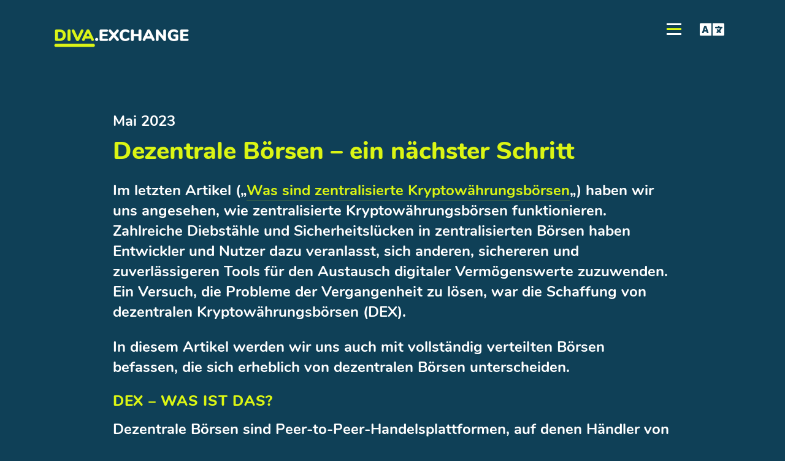

--- FILE ---
content_type: text/html; charset=UTF-8
request_url: https://www.diva.exchange/de/nicht-kategorisiert-de/dezentrale-boersen-ein-naechster-schritt/
body_size: 8553
content:
<!doctype html>
<html dir="ltr" lang="de-DE" class="no-js">
	<head>
		<meta charset="UTF-8">
		<title>Dezentrale Börsen – ein nächster Schritt | DIVA.EXCHANGE : DIVA.EXCHANGE</title>

		<meta http-equiv="X-UA-Compatible" content="IE=edge">
		<meta name="viewport" content="width=device-width, initial-scale=1.0">

        <link rel="preconnect" href="//gc.diva.exchange">
        <link rel="alternate" type="application/rss+xml" title="DIVA.EXCHANGE" href="https://www.diva.exchange/de/feed/">
        <link rel="alternate" type="application/atom+xml" title="DIVA.EXCHANGE" href="https://www.diva.exchange/de/feed/atom/">

		
		<!-- All in One SEO 4.9.2 - aioseo.com -->
	<meta name="robots" content="max-image-preview:large" />
	<meta name="author" content="Kiryl Shcharbinin"/>
	<link rel="canonical" href="https://www.diva.exchange/de/nicht-kategorisiert-de/dezentrale-boersen-ein-naechster-schritt/" />
	<meta name="generator" content="All in One SEO (AIOSEO) 4.9.2" />
		<script type="application/ld+json" class="aioseo-schema">
			{"@context":"https:\/\/schema.org","@graph":[{"@type":"Article","@id":"https:\/\/www.diva.exchange\/de\/nicht-kategorisiert-de\/dezentrale-boersen-ein-naechster-schritt\/#article","name":"Dezentrale B\u00f6rsen \u2013 ein n\u00e4chster Schritt | DIVA.EXCHANGE","headline":"Dezentrale B\u00f6rsen &#8211; ein n\u00e4chster Schritt","author":{"@id":"https:\/\/www.diva.exchange\/de\/author\/kiryl\/#author"},"publisher":{"@id":"https:\/\/www.diva.exchange\/#organization"},"image":{"@type":"ImageObject","url":"https:\/\/www.diva.exchange\/wp-content\/uploads\/2020\/04\/app-icon-1024.png","@id":"https:\/\/www.diva.exchange\/#articleImage","width":1024,"height":1024},"datePublished":"2023-05-11T12:18:47+02:00","dateModified":"2023-05-11T11:24:14+02:00","inLanguage":"de-DE","mainEntityOfPage":{"@id":"https:\/\/www.diva.exchange\/de\/nicht-kategorisiert-de\/dezentrale-boersen-ein-naechster-schritt\/#webpage"},"isPartOf":{"@id":"https:\/\/www.diva.exchange\/de\/nicht-kategorisiert-de\/dezentrale-boersen-ein-naechster-schritt\/#webpage"},"articleSection":"Banking-Technologie, Nicht kategorisiert, Privatsph\u00e4re, Verein DIVA.EXCHANGE, blockchain, diva.exchange, Krypto, Krypto-B\u00f6rsen, Kryptow\u00e4hrungen, Kryptow\u00e4hrungsb\u00f6rsen, Zentralisierte B\u00f6rsen, Deutsch, pll_645d0b5aca5ff"},{"@type":"BreadcrumbList","@id":"https:\/\/www.diva.exchange\/de\/nicht-kategorisiert-de\/dezentrale-boersen-ein-naechster-schritt\/#breadcrumblist","itemListElement":[{"@type":"ListItem","@id":"https:\/\/www.diva.exchange#listItem","position":1,"name":"Home","item":"https:\/\/www.diva.exchange","nextItem":{"@type":"ListItem","@id":"https:\/\/www.diva.exchange\/de\/category\/nicht-kategorisiert-de\/#listItem","name":"Nicht kategorisiert"}},{"@type":"ListItem","@id":"https:\/\/www.diva.exchange\/de\/category\/nicht-kategorisiert-de\/#listItem","position":2,"name":"Nicht kategorisiert","item":"https:\/\/www.diva.exchange\/de\/category\/nicht-kategorisiert-de\/","nextItem":{"@type":"ListItem","@id":"https:\/\/www.diva.exchange\/de\/nicht-kategorisiert-de\/dezentrale-boersen-ein-naechster-schritt\/#listItem","name":"Dezentrale B\u00f6rsen &#8211; ein n\u00e4chster Schritt"},"previousItem":{"@type":"ListItem","@id":"https:\/\/www.diva.exchange#listItem","name":"Home"}},{"@type":"ListItem","@id":"https:\/\/www.diva.exchange\/de\/nicht-kategorisiert-de\/dezentrale-boersen-ein-naechster-schritt\/#listItem","position":3,"name":"Dezentrale B\u00f6rsen &#8211; ein n\u00e4chster Schritt","previousItem":{"@type":"ListItem","@id":"https:\/\/www.diva.exchange\/de\/category\/nicht-kategorisiert-de\/#listItem","name":"Nicht kategorisiert"}}]},{"@type":"Organization","@id":"https:\/\/www.diva.exchange\/#organization","name":"DIVA.EXCHANGE","description":"Free Banking Technology. For Everyone.","url":"https:\/\/www.diva.exchange\/","logo":{"@type":"ImageObject","url":"https:\/\/www.diva.exchange\/wp-content\/uploads\/2020\/04\/app-icon-1024.png","@id":"https:\/\/www.diva.exchange\/de\/nicht-kategorisiert-de\/dezentrale-boersen-ein-naechster-schritt\/#organizationLogo","width":1024,"height":1024},"image":{"@id":"https:\/\/www.diva.exchange\/de\/nicht-kategorisiert-de\/dezentrale-boersen-ein-naechster-schritt\/#organizationLogo"}},{"@type":"Person","@id":"https:\/\/www.diva.exchange\/de\/author\/kiryl\/#author","url":"https:\/\/www.diva.exchange\/de\/author\/kiryl\/","name":"Kiryl Shcharbinin"},{"@type":"WebPage","@id":"https:\/\/www.diva.exchange\/de\/nicht-kategorisiert-de\/dezentrale-boersen-ein-naechster-schritt\/#webpage","url":"https:\/\/www.diva.exchange\/de\/nicht-kategorisiert-de\/dezentrale-boersen-ein-naechster-schritt\/","name":"Dezentrale B\u00f6rsen \u2013 ein n\u00e4chster Schritt | DIVA.EXCHANGE","inLanguage":"de-DE","isPartOf":{"@id":"https:\/\/www.diva.exchange\/#website"},"breadcrumb":{"@id":"https:\/\/www.diva.exchange\/de\/nicht-kategorisiert-de\/dezentrale-boersen-ein-naechster-schritt\/#breadcrumblist"},"author":{"@id":"https:\/\/www.diva.exchange\/de\/author\/kiryl\/#author"},"creator":{"@id":"https:\/\/www.diva.exchange\/de\/author\/kiryl\/#author"},"datePublished":"2023-05-11T12:18:47+02:00","dateModified":"2023-05-11T11:24:14+02:00"},{"@type":"WebSite","@id":"https:\/\/www.diva.exchange\/#website","url":"https:\/\/www.diva.exchange\/","name":"DIVA.EXCHANGE","description":"Free Banking Technology. For Everyone.","inLanguage":"de-DE","publisher":{"@id":"https:\/\/www.diva.exchange\/#organization"}}]}
		</script>
		<!-- All in One SEO -->

<link rel="alternate" href="https://www.diva.exchange/de/nicht-kategorisiert-de/dezentrale-boersen-ein-naechster-schritt/" hreflang="de" />
<link rel="alternate" href="https://www.diva.exchange/en/allgemein/decentralized-cryptocurrency-exchanges-a-next-step/" hreflang="en" />
<link rel="alternate" href="https://www.diva.exchange/ru/nicht-kategorisiert-ru/%d0%b4%d0%b5%d1%86%d0%b5%d0%bd%d1%82%d1%80%d0%b0%d0%bb%d0%b8%d0%b7%d0%be%d0%b2%d0%b0%d0%bd%d0%bd%d1%8b%d0%b5-%d0%ba%d1%80%d0%b8%d0%bf%d1%82%d0%be%d0%b2%d0%b0%d0%bb%d1%8e%d1%82%d0%bd%d1%8b%d0%b5-%d0%b1/" hreflang="ru" />
<link rel="alternate" title="oEmbed (JSON)" type="application/json+oembed" href="https://www.diva.exchange/wp-json/oembed/1.0/embed?url=https%3A%2F%2Fwww.diva.exchange%2Fde%2Fnicht-kategorisiert-de%2Fdezentrale-boersen-ein-naechster-schritt%2F&#038;lang=de" />
<link rel="alternate" title="oEmbed (XML)" type="text/xml+oembed" href="https://www.diva.exchange/wp-json/oembed/1.0/embed?url=https%3A%2F%2Fwww.diva.exchange%2Fde%2Fnicht-kategorisiert-de%2Fdezentrale-boersen-ein-naechster-schritt%2F&#038;format=xml&#038;lang=de" />
<style id='wp-img-auto-sizes-contain-inline-css' type='text/css'>
img:is([sizes=auto i],[sizes^="auto," i]){contain-intrinsic-size:3000px 1500px}
/*# sourceURL=wp-img-auto-sizes-contain-inline-css */
</style>
<style id='classic-theme-styles-inline-css' type='text/css'>
/*! This file is auto-generated */
.wp-block-button__link{color:#fff;background-color:#32373c;border-radius:9999px;box-shadow:none;text-decoration:none;padding:calc(.667em + 2px) calc(1.333em + 2px);font-size:1.125em}.wp-block-file__button{background:#32373c;color:#fff;text-decoration:none}
/*# sourceURL=/wp-includes/css/classic-themes.min.css */
</style>
<link rel='stylesheet' id='html5blank-css' href='https://www.diva.exchange/wp-content/themes/diva-exchange/style.min.css?ver=6.9' media='all' />
<link rel="https://api.w.org/" href="https://www.diva.exchange/wp-json/" /><link rel="alternate" title="JSON" type="application/json" href="https://www.diva.exchange/wp-json/wp/v2/posts/2282" /><link rel="canonical" href="https://www.diva.exchange/de/blockchain-wissen/was-sind-dezentralen-Kryptowährungsbörsen/" />
<meta name="description" content="Ein Versuch, die Probleme der Vergangenheit zu lösen, war die Schaffung von dezentralen Kryptowährungsbörsen (DEX)." /><meta name="title" content="Dezentrale Börsen - ein nächster Schritt" /><link rel="icon" href="https://www.diva.exchange/wp-content/uploads/2020/04/cropped-app-icon-1024-32x32.png" sizes="32x32" />
<link rel="icon" href="https://www.diva.exchange/wp-content/uploads/2020/04/cropped-app-icon-1024-192x192.png" sizes="192x192" />
<link rel="apple-touch-icon" href="https://www.diva.exchange/wp-content/uploads/2020/04/cropped-app-icon-1024-180x180.png" />
<meta name="msapplication-TileImage" content="https://www.diva.exchange/wp-content/uploads/2020/04/cropped-app-icon-1024-270x270.png" />
    <style id='wp-block-heading-inline-css' type='text/css'>
h1:where(.wp-block-heading).has-background,h2:where(.wp-block-heading).has-background,h3:where(.wp-block-heading).has-background,h4:where(.wp-block-heading).has-background,h5:where(.wp-block-heading).has-background,h6:where(.wp-block-heading).has-background{padding:1.25em 2.375em}h1.has-text-align-left[style*=writing-mode]:where([style*=vertical-lr]),h1.has-text-align-right[style*=writing-mode]:where([style*=vertical-rl]),h2.has-text-align-left[style*=writing-mode]:where([style*=vertical-lr]),h2.has-text-align-right[style*=writing-mode]:where([style*=vertical-rl]),h3.has-text-align-left[style*=writing-mode]:where([style*=vertical-lr]),h3.has-text-align-right[style*=writing-mode]:where([style*=vertical-rl]),h4.has-text-align-left[style*=writing-mode]:where([style*=vertical-lr]),h4.has-text-align-right[style*=writing-mode]:where([style*=vertical-rl]),h5.has-text-align-left[style*=writing-mode]:where([style*=vertical-lr]),h5.has-text-align-right[style*=writing-mode]:where([style*=vertical-rl]),h6.has-text-align-left[style*=writing-mode]:where([style*=vertical-lr]),h6.has-text-align-right[style*=writing-mode]:where([style*=vertical-rl]){rotate:180deg}
/*# sourceURL=https://www.diva.exchange/wp-includes/blocks/heading/style.min.css */
</style>
<style id='wp-block-paragraph-inline-css' type='text/css'>
.is-small-text{font-size:.875em}.is-regular-text{font-size:1em}.is-large-text{font-size:2.25em}.is-larger-text{font-size:3em}.has-drop-cap:not(:focus):first-letter{float:left;font-size:8.4em;font-style:normal;font-weight:100;line-height:.68;margin:.05em .1em 0 0;text-transform:uppercase}body.rtl .has-drop-cap:not(:focus):first-letter{float:none;margin-left:.1em}p.has-drop-cap.has-background{overflow:hidden}:root :where(p.has-background){padding:1.25em 2.375em}:where(p.has-text-color:not(.has-link-color)) a{color:inherit}p.has-text-align-left[style*="writing-mode:vertical-lr"],p.has-text-align-right[style*="writing-mode:vertical-rl"]{rotate:180deg}
/*# sourceURL=https://www.diva.exchange/wp-includes/blocks/paragraph/style.min.css */
</style>
<style id='global-styles-inline-css' type='text/css'>
:root{--wp--preset--aspect-ratio--square: 1;--wp--preset--aspect-ratio--4-3: 4/3;--wp--preset--aspect-ratio--3-4: 3/4;--wp--preset--aspect-ratio--3-2: 3/2;--wp--preset--aspect-ratio--2-3: 2/3;--wp--preset--aspect-ratio--16-9: 16/9;--wp--preset--aspect-ratio--9-16: 9/16;--wp--preset--color--black: #000000;--wp--preset--color--cyan-bluish-gray: #abb8c3;--wp--preset--color--white: #ffffff;--wp--preset--color--pale-pink: #f78da7;--wp--preset--color--vivid-red: #cf2e2e;--wp--preset--color--luminous-vivid-orange: #ff6900;--wp--preset--color--luminous-vivid-amber: #fcb900;--wp--preset--color--light-green-cyan: #7bdcb5;--wp--preset--color--vivid-green-cyan: #00d084;--wp--preset--color--pale-cyan-blue: #8ed1fc;--wp--preset--color--vivid-cyan-blue: #0693e3;--wp--preset--color--vivid-purple: #9b51e0;--wp--preset--gradient--vivid-cyan-blue-to-vivid-purple: linear-gradient(135deg,rgb(6,147,227) 0%,rgb(155,81,224) 100%);--wp--preset--gradient--light-green-cyan-to-vivid-green-cyan: linear-gradient(135deg,rgb(122,220,180) 0%,rgb(0,208,130) 100%);--wp--preset--gradient--luminous-vivid-amber-to-luminous-vivid-orange: linear-gradient(135deg,rgb(252,185,0) 0%,rgb(255,105,0) 100%);--wp--preset--gradient--luminous-vivid-orange-to-vivid-red: linear-gradient(135deg,rgb(255,105,0) 0%,rgb(207,46,46) 100%);--wp--preset--gradient--very-light-gray-to-cyan-bluish-gray: linear-gradient(135deg,rgb(238,238,238) 0%,rgb(169,184,195) 100%);--wp--preset--gradient--cool-to-warm-spectrum: linear-gradient(135deg,rgb(74,234,220) 0%,rgb(151,120,209) 20%,rgb(207,42,186) 40%,rgb(238,44,130) 60%,rgb(251,105,98) 80%,rgb(254,248,76) 100%);--wp--preset--gradient--blush-light-purple: linear-gradient(135deg,rgb(255,206,236) 0%,rgb(152,150,240) 100%);--wp--preset--gradient--blush-bordeaux: linear-gradient(135deg,rgb(254,205,165) 0%,rgb(254,45,45) 50%,rgb(107,0,62) 100%);--wp--preset--gradient--luminous-dusk: linear-gradient(135deg,rgb(255,203,112) 0%,rgb(199,81,192) 50%,rgb(65,88,208) 100%);--wp--preset--gradient--pale-ocean: linear-gradient(135deg,rgb(255,245,203) 0%,rgb(182,227,212) 50%,rgb(51,167,181) 100%);--wp--preset--gradient--electric-grass: linear-gradient(135deg,rgb(202,248,128) 0%,rgb(113,206,126) 100%);--wp--preset--gradient--midnight: linear-gradient(135deg,rgb(2,3,129) 0%,rgb(40,116,252) 100%);--wp--preset--font-size--small: 13px;--wp--preset--font-size--medium: 20px;--wp--preset--font-size--large: 36px;--wp--preset--font-size--x-large: 42px;--wp--preset--spacing--20: 0.44rem;--wp--preset--spacing--30: 0.67rem;--wp--preset--spacing--40: 1rem;--wp--preset--spacing--50: 1.5rem;--wp--preset--spacing--60: 2.25rem;--wp--preset--spacing--70: 3.38rem;--wp--preset--spacing--80: 5.06rem;--wp--preset--shadow--natural: 6px 6px 9px rgba(0, 0, 0, 0.2);--wp--preset--shadow--deep: 12px 12px 50px rgba(0, 0, 0, 0.4);--wp--preset--shadow--sharp: 6px 6px 0px rgba(0, 0, 0, 0.2);--wp--preset--shadow--outlined: 6px 6px 0px -3px rgb(255, 255, 255), 6px 6px rgb(0, 0, 0);--wp--preset--shadow--crisp: 6px 6px 0px rgb(0, 0, 0);}:where(.is-layout-flex){gap: 0.5em;}:where(.is-layout-grid){gap: 0.5em;}body .is-layout-flex{display: flex;}.is-layout-flex{flex-wrap: wrap;align-items: center;}.is-layout-flex > :is(*, div){margin: 0;}body .is-layout-grid{display: grid;}.is-layout-grid > :is(*, div){margin: 0;}:where(.wp-block-columns.is-layout-flex){gap: 2em;}:where(.wp-block-columns.is-layout-grid){gap: 2em;}:where(.wp-block-post-template.is-layout-flex){gap: 1.25em;}:where(.wp-block-post-template.is-layout-grid){gap: 1.25em;}.has-black-color{color: var(--wp--preset--color--black) !important;}.has-cyan-bluish-gray-color{color: var(--wp--preset--color--cyan-bluish-gray) !important;}.has-white-color{color: var(--wp--preset--color--white) !important;}.has-pale-pink-color{color: var(--wp--preset--color--pale-pink) !important;}.has-vivid-red-color{color: var(--wp--preset--color--vivid-red) !important;}.has-luminous-vivid-orange-color{color: var(--wp--preset--color--luminous-vivid-orange) !important;}.has-luminous-vivid-amber-color{color: var(--wp--preset--color--luminous-vivid-amber) !important;}.has-light-green-cyan-color{color: var(--wp--preset--color--light-green-cyan) !important;}.has-vivid-green-cyan-color{color: var(--wp--preset--color--vivid-green-cyan) !important;}.has-pale-cyan-blue-color{color: var(--wp--preset--color--pale-cyan-blue) !important;}.has-vivid-cyan-blue-color{color: var(--wp--preset--color--vivid-cyan-blue) !important;}.has-vivid-purple-color{color: var(--wp--preset--color--vivid-purple) !important;}.has-black-background-color{background-color: var(--wp--preset--color--black) !important;}.has-cyan-bluish-gray-background-color{background-color: var(--wp--preset--color--cyan-bluish-gray) !important;}.has-white-background-color{background-color: var(--wp--preset--color--white) !important;}.has-pale-pink-background-color{background-color: var(--wp--preset--color--pale-pink) !important;}.has-vivid-red-background-color{background-color: var(--wp--preset--color--vivid-red) !important;}.has-luminous-vivid-orange-background-color{background-color: var(--wp--preset--color--luminous-vivid-orange) !important;}.has-luminous-vivid-amber-background-color{background-color: var(--wp--preset--color--luminous-vivid-amber) !important;}.has-light-green-cyan-background-color{background-color: var(--wp--preset--color--light-green-cyan) !important;}.has-vivid-green-cyan-background-color{background-color: var(--wp--preset--color--vivid-green-cyan) !important;}.has-pale-cyan-blue-background-color{background-color: var(--wp--preset--color--pale-cyan-blue) !important;}.has-vivid-cyan-blue-background-color{background-color: var(--wp--preset--color--vivid-cyan-blue) !important;}.has-vivid-purple-background-color{background-color: var(--wp--preset--color--vivid-purple) !important;}.has-black-border-color{border-color: var(--wp--preset--color--black) !important;}.has-cyan-bluish-gray-border-color{border-color: var(--wp--preset--color--cyan-bluish-gray) !important;}.has-white-border-color{border-color: var(--wp--preset--color--white) !important;}.has-pale-pink-border-color{border-color: var(--wp--preset--color--pale-pink) !important;}.has-vivid-red-border-color{border-color: var(--wp--preset--color--vivid-red) !important;}.has-luminous-vivid-orange-border-color{border-color: var(--wp--preset--color--luminous-vivid-orange) !important;}.has-luminous-vivid-amber-border-color{border-color: var(--wp--preset--color--luminous-vivid-amber) !important;}.has-light-green-cyan-border-color{border-color: var(--wp--preset--color--light-green-cyan) !important;}.has-vivid-green-cyan-border-color{border-color: var(--wp--preset--color--vivid-green-cyan) !important;}.has-pale-cyan-blue-border-color{border-color: var(--wp--preset--color--pale-cyan-blue) !important;}.has-vivid-cyan-blue-border-color{border-color: var(--wp--preset--color--vivid-cyan-blue) !important;}.has-vivid-purple-border-color{border-color: var(--wp--preset--color--vivid-purple) !important;}.has-vivid-cyan-blue-to-vivid-purple-gradient-background{background: var(--wp--preset--gradient--vivid-cyan-blue-to-vivid-purple) !important;}.has-light-green-cyan-to-vivid-green-cyan-gradient-background{background: var(--wp--preset--gradient--light-green-cyan-to-vivid-green-cyan) !important;}.has-luminous-vivid-amber-to-luminous-vivid-orange-gradient-background{background: var(--wp--preset--gradient--luminous-vivid-amber-to-luminous-vivid-orange) !important;}.has-luminous-vivid-orange-to-vivid-red-gradient-background{background: var(--wp--preset--gradient--luminous-vivid-orange-to-vivid-red) !important;}.has-very-light-gray-to-cyan-bluish-gray-gradient-background{background: var(--wp--preset--gradient--very-light-gray-to-cyan-bluish-gray) !important;}.has-cool-to-warm-spectrum-gradient-background{background: var(--wp--preset--gradient--cool-to-warm-spectrum) !important;}.has-blush-light-purple-gradient-background{background: var(--wp--preset--gradient--blush-light-purple) !important;}.has-blush-bordeaux-gradient-background{background: var(--wp--preset--gradient--blush-bordeaux) !important;}.has-luminous-dusk-gradient-background{background: var(--wp--preset--gradient--luminous-dusk) !important;}.has-pale-ocean-gradient-background{background: var(--wp--preset--gradient--pale-ocean) !important;}.has-electric-grass-gradient-background{background: var(--wp--preset--gradient--electric-grass) !important;}.has-midnight-gradient-background{background: var(--wp--preset--gradient--midnight) !important;}.has-small-font-size{font-size: var(--wp--preset--font-size--small) !important;}.has-medium-font-size{font-size: var(--wp--preset--font-size--medium) !important;}.has-large-font-size{font-size: var(--wp--preset--font-size--large) !important;}.has-x-large-font-size{font-size: var(--wp--preset--font-size--x-large) !important;}
/*# sourceURL=global-styles-inline-css */
</style>
</head>
	<body class="wp-singular post-template-default single single-post postid-2282 single-format-standard wp-theme-diva-exchange dezentrale-boersen-ein-naechster-schritt">
        <a name="body_top"></a>
		<!-- wrapper -->
		<div class="wrapper">

			<!-- header -->
			<header class="header clear" role="banner">

                <!-- logo -->
                <div class="logo">
                    <a href="https://www.diva.exchange/de">
                        <img src="https://www.diva.exchange/wp-content/themes/diva-exchange/img/diva-exchange-text-logo.png" alt="DIVA.EXCHANGE" class="logo-img">
                </a>
                </div>
                <!-- /logo -->

                <!-- nav -->
                <nav class="nav" role="navigation">
                    <div class="menu-anchor main">
                        <input class="menu-btn" type="checkbox" id="menu-btn">
                        <label class="menu-icon" for="menu-btn">
                          <span class="navicon"></span>
                        </label>
                        <ul class="diva-menu"><li id="menu-item-51" class="menu-item menu-item-type-post_type menu-item-object-page menu-item-home menu-item-51"><a href="https://www.diva.exchange/de/">Home</a></li>
<li id="menu-item-218" class="menu-item menu-item-type-post_type menu-item-object-page current_page_parent menu-item-218"><a href="https://www.diva.exchange/de/fakten-wissen-blog/">Blog</a></li>
<li id="menu-item-290" class="menu-item menu-item-type-post_type menu-item-object-page menu-item-290"><a href="https://www.diva.exchange/de/mitmachen/">Mitmachen</a></li>
<li id="menu-item-291" class="menu-item menu-item-type-post_type menu-item-object-page menu-item-291"><a href="https://www.diva.exchange/de/forschung/">Forschung</a></li>
<li id="menu-item-292" class="menu-item menu-item-type-post_type menu-item-object-page menu-item-292"><a href="https://www.diva.exchange/de/team-und-kontakt/">Team</a></li>
</ul>                    </div>

                    <div class="menu-anchor language">
                        <input class="menu-btn" type="checkbox" id="language-menu-btn">
                        <label class="menu-icon" for="language-menu-btn">
                          <i class="icon-language" aria-label="Switch Language" title="Switch Language"></i>
                        </label>
                        <ul class="diva-menu">
                            	<li class="lang-item lang-item-6 lang-item-de current-lang lang-item-first"><a lang="de-DE" hreflang="de-DE" href="https://www.diva.exchange/de/nicht-kategorisiert-de/dezentrale-boersen-ein-naechster-schritt/" aria-current="true">Deutsch</a></li>
	<li class="lang-item lang-item-3 lang-item-en"><a lang="en-US" hreflang="en-US" href="https://www.diva.exchange/en/allgemein/decentralized-cryptocurrency-exchanges-a-next-step/">English</a></li>
	<li class="lang-item lang-item-70 lang-item-es no-translation"><a lang="es-ES" hreflang="es-ES" href="https://www.diva.exchange/es/">Español</a></li>
	<li class="lang-item lang-item-83 lang-item-ru"><a lang="ru-RU" hreflang="ru-RU" href="https://www.diva.exchange/ru/nicht-kategorisiert-ru/%d0%b4%d0%b5%d1%86%d0%b5%d0%bd%d1%82%d1%80%d0%b0%d0%bb%d0%b8%d0%b7%d0%be%d0%b2%d0%b0%d0%bd%d0%bd%d1%8b%d0%b5-%d0%ba%d1%80%d0%b8%d0%bf%d1%82%d0%be%d0%b2%d0%b0%d0%bb%d1%8e%d1%82%d0%bd%d1%8b%d0%b5-%d0%b1/">Русский</a></li>
                        </ul>
                    </div>
                </nav>
                <!-- /nav -->
            </header>
			<!-- /header -->

	<main role="main">
        <!-- section -->
        <section>

        
            <!-- article -->
            <article id="post-2282" class="post-2282 post type-post status-publish format-standard hentry category-banking-technologie category-nicht-kategorisiert-de category-privatsphaere category-verein-diva-exchange tag-blockchain tag-diva-exchange tag-krypto tag-krypto-boersen tag-kryptowaehrungen tag-kryptowaehrungsboersen tag-zentralisierte-boersen">

                <div class="diva-content-wrapper">

                    <time datetime="2023-05-11T12:18:47+02:00" itemprop="datePublished">
                        Mai 2023                    </time>
                    <h2>
                        Dezentrale Börsen &#8211; ein nächster Schritt                    </h2>

                    <div class="diva-blog-content-wrapper">
                        
<p>Im letzten Artikel (&#8222;<a href="https://www.diva.exchange/de/blockchain-wissen/was-sind-zentralisierte-boersen-fuer-digitale-vermoegenswerte/" target="_blank" rel="noreferrer noopener">Was sind zentralisierte Kryptowährungsbörsen</a>&#8222;) haben wir uns angesehen, wie zentralisierte Kryptowährungsbörsen funktionieren. Zahlreiche Diebstähle und Sicherheitslücken in zentralisierten Börsen haben Entwickler und Nutzer dazu veranlasst, sich anderen, sichereren und zuverlässigeren Tools für den Austausch digitaler Vermögenswerte zuzuwenden. Ein Versuch, die Probleme der Vergangenheit zu lösen, war die Schaffung von dezentralen Kryptowährungsbörsen (DEX).</p>



<p>In diesem Artikel werden wir uns auch mit vollständig verteilten Börsen befassen, die sich erheblich von dezentralen Börsen unterscheiden.</p>



<h3 class="wp-block-heading">DEX &#8211; was ist das?</h3>



<p>Dezentrale Börsen sind Peer-to-Peer-Handelsplattformen, auf denen Händler von Kryptowährungen und digitalen Vermögenswerten direkt Transaktionen durchführen, ohne die Kontrolle über ihre Gelder an einen Vermittler oder Verwahrer zu übertragen.</p>



<p>Die meisten modernen Datensysteme im Finanzwesen sind zentralisiert, was bedeutet, dass sie in der Regel von einer &#8222;vertrauenswürdigen&#8220; dritten Partei abhängen, die entscheidet, ob eine Transaktion legal ist. Im Gegensatz dazu sind dezentrale Systeme so konzipiert, dass sie mit mehreren Zentren funktionieren. Das bedeutet, dass alle Informationen, die im Register gespeichert und aufgezeichnet werden (oft technisch in Form einer Blockchain-Datenstruktur implementiert), zwischen einigen unabhängigen Parteien vereinbart werden.</p>



<p>In einer DEX-Umgebung wird für jede Transaktion im Netzwerk (ein Handel mit digitalen Vermögenswerten zwischen zwei oder mehr Netzwerkmitgliedern) eine Transaktionsgebühr zusammen mit der Handelskommission erhoben. Es gibt drei Haupttypen von dezentralen Börsen:</p>



<p>&nbsp;&nbsp;&nbsp; &#8211; automatische Market Maker,</p>



<p>&nbsp;&nbsp;&nbsp; &#8211; DEX-Auftragsbücher;</p>



<p>&nbsp;&nbsp;&nbsp; &#8211; DEX-Aggregatoren.</p>



<p>Sie alle ermöglichen es den Nutzern, über «Smart Contracts» direkt miteinander zu handeln. Die ersten dezentralen Börsen verwendeten dieselbe Art von Orderbuch wie zentrale Börsen.</p>



<h3 class="wp-block-heading">Unterschiede zwischen CEX und DEX</h3>



<p>DEX haben eine grundlegend andere Architektur als zentralisierte Börsen wie Coinbase und Binance. Zentralisierte Börsen verlangen von ihren Nutzern die Eingabe von Währungen in &#8222;Hot Purses&#8220;, d.h. in zentralisierte Depots. Eine zentralisierte Börse unterstützt private kryptografische Schlüssel, die diese Geldbörsen entsperren.</p>



<p>Im Gegensatz dazu hat DEX nichts mit der Lagerung zu tun: Die Kryptowährung verbleibt in der persönlichen Brieftasche jedes Nutzers. DEX führt Transaktionen über Computerprogramme durch, die automatisch ausgeführt werden, wenn bestimmte Bedingungen erfüllt sind. Da der operative Fußabdruck vieler DEX auf Software beschränkt ist, die in einer öffentlich zugänglichen Kette von Blöcken gespeichert ist, haben sie oft keine rechtliche Identität.</p>



<p>DEX hat drei wesentliche Vorteile gegenüber CEX:</p>



<p>1. Dezentrale DEX-Struktur: Kryptowährungen werden in den Wallets der Nutzer verteilt und nicht in Hot Wallets gespeichert, so dass DEX widerstandsfähiger gegen Diebstahl im grossen Stil ist als zentralisierte Börsen.</p>



<p>2. Die Nutzer können zu anderen Börsen wechseln, wenn ihnen die Richtlinien und Praktiken nicht gefallen.</p>



<p>3.&nbsp; Datenschutz und Vertraulichkeit: Da sie in einem globalen Peer-to-Peer-Netz ohne offizielle Registrierung in einem Land operieren, können sie sich der Regulierung entziehen und haben geringere Compliance-Kosten.</p>



<h3 class="wp-block-heading">Was sind die möglichen Nachteile von DEX?</h3>



<p>Hat die DEX auch Nachteile? Natürlich hat es, wie jede Softwareumgebung, seine Besonderheiten und leider auch Schwächen.</p>



<p>Zu den häufigsten Vorwürfen gegen DEX gehören:</p>



<p>&nbsp;&nbsp;&nbsp; &#8211; Die komplizierte Benutzeroberfläche und Navigation;</p>



<p>&nbsp;&nbsp;&nbsp; &#8211; Die potenzielle Anfälligkeit von Computerprogrammen und «Smart Contracts». Auch wenn «Smart Contracts» unter normalen Umständen wie vorgesehen funktionieren, können die Entwickler nicht alle seltenen Ereignisse, menschlichen Faktoren und Hacks vorhersehen.</p>



<h3 class="wp-block-heading">Was kommt als Nächstes?</h3>



<p>Heute steht DEX an der Spitze der Welt der digitalen Vermögenswerte und sammelt Innovationen und hochmoderne technologische Tools. Dezentrale Börsen wurden als Antwort auf die Beschränkungen zentraler Börsen geschaffen und einem breiteren Publikum von Krypto-Enthusiasten zugänglich gemacht und erfreuen sich trotz ihrer Beschränkungen wachsender Beliebtheit.</p>



<p>Aber natürlich ist der Fortschritt beim Austausch digitaler Vermögenswerte nicht stehen geblieben. Die vollständige Kontrolle über digitale Vermögenswerte — das heisst vollständig verteilte Börsen &#8211; gewinnt jetzt an Dynamik.</p>



<p>Technologisch vollständig verteilte Börsen werden auf der Grundlage von Blockchain-Netzwerken implementiert, welche die Privatsphäre konsequent schützen (dies ist die DIVA-Technologie &#8211; die so genannte &#8222;Blockchain-basierte, verteilte Geschäftslogik&#8220;) und in denen die Nutzer ihre Werte selbst sicher aufbewahren.</p>



<p>In den folgenden Artikeln werden wir erklären, wie das diva.exchange-Projekt sein eigenes Netzwerk auf der Grundlage der besten Praktiken der sicheren Blockchain und der vollständig verteilten Technologie aufbaut.</p>



<h3 class="wp-block-heading">DAS IST DIVA.EXCHANGE</h3>



<p>Der gemeinnützige Verein diva.exchange, unterstützt mit einem barrierefreien und kollaborativen Ansatz die Entwicklung freier Banking-Technologie für alle interessierten Menschen. Die quelloffene Technologie sichert die Privatsphäre aller Teilnehmer im Finanzwesen der Zukunft. Das Blockchain-basierte Gesamtsystem ist vollkommen verteilt. Jeder kann bei diva.exchange mitmachen.</p>



<p>Die Zusammenarbeit mit der Forschungsinstitutionen spielt bei diva.exchange eine wichtige Rolle. Forschung findet in Kooperation mit akademischen Einrichtungen statt und die Resultate werden jeweils auf Fachkonferenzen öffentlich vorgestellt.</p>



<h3 class="wp-block-heading">ERFAHRE MEHR ÜBER UNSERE ARBEIT</h3>



<p>Alle technischen Informationen unter:&nbsp;<a href="https://github.com/diva-exchange/" target="_blank" rel="noreferrer noopener">https://github.com/diva-exchange/</a></p>



<p>I2P-Leitfaden für Einsteiger und Installationsanleitung:&nbsp;<a rel="noreferrer noopener" href="https://www.diva.exchange/en/privacy/introduction-to-i2p-your-own-internet-secure-private-and-free/" target="_blank">https://www.diva.exchange/en/privacy/introduction-to-i2p-your-own-internet-secure-private-and-free/</a></p>



<p>Alle Videos:&nbsp;<a href="https://odysee.com/@diva.exchange:d/" target="_blank" rel="noreferrer noopener">https://odysee.com/@diva.exchange:d/</a></p>



<p>Einführung in I2P:&nbsp;<a href="https://en.wikipedia.org/wiki/I2P" target="_blank" rel="noreferrer noopener">https://en.wikipedia.org/wiki/I2P</a></p>



<p>Testnetz von diva.exchange:&nbsp;<a href="https://testnet.diva.exchange/" target="_blank" rel="noreferrer noopener">https://testnet.diva.exchange</a></p>



<h3 class="wp-block-heading">KONTAKT</h3>



<p>Twitter:&nbsp;<a href="https://twitter.com/@DigitalValueX" target="_blank" rel="noreferrer noopener">https://twitter.com/@DigitalValueX</a></p>



<p>Mastodon:&nbsp;<a href="https://social.diva.exchange/@social" target="_blank" rel="noreferrer noopener">https://social.diva.exchange/@social</a></p>



<p>Falls noch Fragen auftauchen so ist Telegram besonders geeignet:&nbsp;<a href="https://t.me/diva_exchange_chat_de" target="_blank" rel="noreferrer noopener">https://t.me/diva_exchange_chat_de</a>&nbsp;(auf Englisch, Deutsch oder Russisch)</p>
                    </div>

                </div>
            </article>
            <!-- /article -->
        
        
            <nav class="post" role="navigation">
                <ul>
                                                            <li class="prev" >
                        <a href="https://www.diva.exchange/de/blockchain-wissen/was-sind-zentralisierte-boersen-fuer-digitale-vermoegenswerte/" rel="prev"
                           aria-label="Was sind zentralisierte Börsen für digitale Vermögenswerte?" title="Was sind zentralisierte Börsen für digitale Vermögenswerte?">
                            <i class="icon-arrow-alt-circle-left"></i>
                        </a>
                    </li>
                                                            <li class="next">
                        <a href="https://www.diva.exchange/de/privatsphaere/zeit-fuer-vollstaendig-verteilte-vermoegenswerte/" rel="next"
                           aria-label="Zeit für vollständig verteilte Vermögenswerte" title="Zeit für vollständig verteilte Vermögenswerte">
                            <i class="icon-arrow-alt-circle-right"></i>
                        </a>
                    </li>
                                    </ul>
            </nav>

        </section>
        <!-- /section -->
	</main>

	        <!-- footer -->
			<footer class="footer clear" role="contentinfo">
                <div class="footer-wrapper">
                    <a class="top" href="#body_top" arial-label="Top of Page" title="Top of Page" role="navigation">
                        <i class="icon-arrow-alt-circle-up"></i>
                    </a>
                    <div class="social clear">
                        <a rel="noopener nofollow" href="https://social.diva.exchange/@social" target="_blank" title="Social Media">
                            <i class="icon-hashtag" aria-hidden="true"></i>
                            Social Media</a>
                        <a rel="noopener nofollow" href="https://t.me/diva_exchange_chat_de" target="_blank" title="Chat">
                            <i class="icon-telegram-plane" aria-hidden="true"></i>
                            Chat</a>
                        <a rel="noopener nofollow" href="https://github.com/diva-exchange" target="_blank" title="Source Code">
                            <i class="icon-git-square" aria-hidden="true"></i>
                            Source Code</a>
                    </div>

                    <div class="legal clear">
                        <!-- copyright -->
                        <div class="copyright">
                            <i class="icon-creative-commons" title="Creative Commons, BY, SA"></i>
                            <i class="icon-creative-commons-by" title="Creative Commons, BY, SA"></i>
                            <i class="icon-creative-commons-sa" title="Creative Commons, BY, SA"></i>
                            2026 DIVA.EXCHANGE                        </div>
                        <!-- /copyright -->

                        <!-- nav -->
                        <nav class="nav" role="navigation">
                            <ul class="diva-menu"><li id="menu-item-226" class="menu-item menu-item-type-post_type menu-item-object-page menu-item-226"><a href="https://www.diva.exchange/de/impressum/">Impressum</a></li>
<li id="menu-item-224" class="menu-item menu-item-type-post_type menu-item-object-page menu-item-privacy-policy menu-item-224"><a rel="privacy-policy" href="https://www.diva.exchange/de/datenschutzerklaerung/">Datenschutzerklärung</a></li>
<li id="menu-item-225" class="menu-item menu-item-type-post_type menu-item-object-page menu-item-225"><a href="https://www.diva.exchange/de/vereinsstatuten/">Vereinsstatuten</a></li>
</ul>                        </nav>
                        <!-- /nav -->
                    </div>
                </div>
			</footer>
			<!-- /footer -->

			<!-- social-media-ownership -->
            <div>
                <a rel="me noopener nofollow" href="https://fosstodon.org/@konrad" aria-hidden="true" role="none"></a>
                <a rel="me noopener nofollow" href="https://social.diva.exchange/@social" aria-hidden="true" role="none"></a>
                <a rel="me noopener nofollow" href="https://social.diva.exchange/@konrad" aria-hidden="true" role="none"></a>
                <a rel="me noopener nofollow" href="https://social.diva.exchange/@carolyn" aria-hidden="true" role="none"></a>
            </div>
			<!-- /social-media-ownership -->
		</div>
		<!-- /wrapper -->

		<script type="speculationrules">
{"prefetch":[{"source":"document","where":{"and":[{"href_matches":"/*"},{"not":{"href_matches":["/wp-*.php","/wp-admin/*","/wp-content/uploads/*","/wp-content/*","/wp-content/plugins/*","/wp-content/themes/diva-exchange/*","/*\\?(.+)"]}},{"not":{"selector_matches":"a[rel~=\"nofollow\"]"}},{"not":{"selector_matches":".no-prefetch, .no-prefetch a"}}]},"eagerness":"conservative"}]}
</script>
<script type="text/javascript" src="https://www.diva.exchange/wp-content/themes/diva-exchange/js/jquery-3.5.1.min.js?ver=3.5.1" id="jquery-js"></script>
<script type="text/javascript" src="https://www.diva.exchange/wp-content/themes/diva-exchange/js/scripts.js?ver=1.0.0" id="custom-js-js"></script>
<script type="module"  src="https://www.diva.exchange/wp-content/plugins/all-in-one-seo-pack/dist/Lite/assets/table-of-contents.95d0dfce.js?ver=4.9.2" id="aioseo/js/src/vue/standalone/blocks/table-of-contents/frontend.js-js"></script>

        <script data-goatcounter="https://stats.diva.exchange/count" async src="//stats.diva.exchange/count.js"></script>
    </body>
</html>


--- FILE ---
content_type: text/css
request_url: https://www.diva.exchange/wp-content/themes/diva-exchange/style.min.css?ver=6.9
body_size: 3752
content:
@font-face{font-display:block;font-family:nunito;font-style:normal;font-weight:400;src:url("fonts/nunito/nunito-v12-latin-regular.eot");src:local("Nunito Regular"),local("Nunito-Regular"),url("fonts/nunito/nunito-v12-latin-regular.eot?#iefix") format("embedded-opentype"),url("fonts/nunito/nunito-v12-latin-regular.woff2") format("woff2"),url("fonts/nunito/nunito-v12-latin-regular.woff") format("woff"),url("fonts/nunito/nunito-v12-latin-regular.ttf") format("truetype"),url("fonts/nunito/nunito-v12-latin-regular.svg#Nunito") format("svg")}@font-face{font-display:block;font-family:nunito;font-style:normal;font-weight:600;src:url("fonts/nunito/nunito-v12-latin-600.eot");src:local("Nunito SemiBold"),local("Nunito-SemiBold"),url("fonts/nunito/nunito-v12-latin-600.eot?#iefix") format("embedded-opentype"),url("fonts/nunito/nunito-v12-latin-600.woff2") format("woff2"),url("fonts/nunito/nunito-v12-latin-600.woff") format("woff"),url("fonts/nunito/nunito-v12-latin-600.ttf") format("truetype"),url("fonts/nunito/nunito-v12-latin-600.svg#Nunito") format("svg")}@font-face{font-display:block;font-family:nunito;font-style:normal;font-weight:700;src:url("fonts/nunito/nunito-v12-latin-700.eot");src:local("Nunito Bold"),local("Nunito-Bold"),url("fonts/nunito/nunito-v12-latin-700.eot?#iefix") format("embedded-opentype"),url("fonts/nunito/nunito-v12-latin-700.woff2") format("woff2"),url("fonts/nunito/nunito-v12-latin-700.woff") format("woff"),url("fonts/nunito/nunito-v12-latin-700.ttf") format("truetype"),url("fonts/nunito/nunito-v12-latin-700.svg#Nunito") format("svg")}@font-face{font-display:block;font-family:nunito;font-style:normal;font-weight:800;src:url("fonts/nunito/nunito-v12-latin-800.eot");src:local("Nunito ExtraBold"),local("Nunito-ExtraBold"),url("fonts/nunito/nunito-v12-latin-800.eot?#iefix") format("embedded-opentype"),url("fonts/nunito/nunito-v12-latin-800.woff2") format("woff2"),url("fonts/nunito/nunito-v12-latin-800.woff") format("woff"),url("fonts/nunito/nunito-v12-latin-800.ttf") format("truetype"),url("fonts/nunito/nunito-v12-latin-800.svg#Nunito") format("svg")}@font-face{font-display:block;font-family:nunito;font-style:normal;font-weight:900;src:url("fonts/nunito/nunito-v12-latin-900.eot");src:local("Nunito Black"),local("Nunito-Black"),url("fonts/nunito/nunito-v12-latin-900.eot?#iefix") format("embedded-opentype"),url("fonts/nunito/nunito-v12-latin-900.woff2") format("woff2"),url("fonts/nunito/nunito-v12-latin-900.woff") format("woff"),url("fonts/nunito/nunito-v12-latin-900.ttf") format("truetype"),url("fonts/nunito/nunito-v12-latin-900.svg#Nunito") format("svg")}@font-face{font-family:'divaicon';src:url('fonts/divaicon/divaicon.ttf?biteak') format('truetype'),url('fonts/divaicon/divaicon.woff?biteak') format('woff'),url('fonts/divaicon/divaicon.svg?biteak#divaicon') format('svg');font-weight:normal;font-style:normal;font-display:block}i{font-family:'divaicon' !important;speak:none;font-style:normal;font-weight:normal;font-variant:normal;text-transform:none;line-height:1;-webkit-font-smoothing:antialiased;-moz-osx-font-smoothing:grayscale}.icon-telegram-plane:before{content:"\e908"}.icon-linkedin-in:before{content:"\e90d"}.icon-git-square:before{content:"\e903"}.icon-creative-commons:before{content:"\e900"}.icon-creative-commons-sa:before{content:"\e901"}.icon-creative-commons-by:before{content:"\e902"}.icon-hashtag:before{content:"\e909"}.icon-envelope:before{content:"\e90c"}.icon-arrow-alt-circle-up:before{content:"\e905"}.icon-arrow-alt-circle-right:before{content:"\e906"}.icon-arrow-alt-circle-left:before{content:"\e907"}.icon-angle-down:before{content:"\e90a"}.icon-language:before{content:"\e904"}.icon-plus:before{content:"\e90b"}.icon-add:before{content:"\e90b"}/*! normalize.css v8.0.1 | MIT License | github.com/necolas/normalize.css */html{line-height:1.15;-webkit-text-size-adjust:100%}body{margin:0}main{display:block}h1{font-size:2em;margin:.67em 0}hr{box-sizing:content-box;height:0;overflow:visible}pre{font-family:monospace,monospace;font-size:1em}a{background-color:transparent}abbr[title]{border-bottom:0;text-decoration:underline;text-decoration:underline dotted}b,strong{font-weight:bolder}code,kbd,samp{font-family:monospace,monospace;font-size:1em}small{font-size:80%}sub,sup{font-size:75%;line-height:0;position:relative;vertical-align:baseline}sub{bottom:-0.25em}sup{top:-0.5em}img{border-style:none;height:auto}button,input,optgroup,select,textarea{font-family:inherit;font-size:100%;line-height:1.15;margin:0}button,input{overflow:visible}button,select{text-transform:none}button,[type="button"],[type="reset"],[type="submit"]{-webkit-appearance:button}button::-moz-focus-inner,[type="button"]::-moz-focus-inner,[type="reset"]::-moz-focus-inner,[type="submit"]::-moz-focus-inner{border-style:none;padding:0}button:-moz-focusring,[type="button"]:-moz-focusring,[type="reset"]:-moz-focusring,[type="submit"]:-moz-focusring{outline:1px dotted ButtonText}fieldset{padding:.35em .75em .625em}legend{box-sizing:border-box;color:inherit;display:table;max-width:100%;padding:0;white-space:normal}progress{vertical-align:baseline}textarea{overflow:auto}[type="checkbox"],[type="radio"]{box-sizing:border-box;padding:0}[type="number"]::-webkit-inner-spin-button,[type="number"]::-webkit-outer-spin-button{height:auto}[type="search"]{-webkit-appearance:textfield;outline-offset:-2px}[type="search"]::-webkit-search-decoration{-webkit-appearance:none}::-webkit-file-upload-button{-webkit-appearance:button;font:inherit}details{display:block}summary{display:list-item}template{display:none}[hidden]{display:none}/*! END normalize.css v8.0.1 | MIT License | github.com/necolas/normalize.css */*,*:after,*:before{-moz-box-sizing:border-box;box-sizing:border-box;-webkit-font-smoothing:antialiased;font-smoothing:antialiased;text-rendering:optimizeLegibility}html{font-size:100%;pointer-events:auto}body{background-color:#0f4057;color:#fff;font-family:nunito,sans-serif;font-weight:700;font-style:normal;font-size:1.5rem;letter-spacing:0;line-height:2.1rem;text-transform:none}.clear:before,.clear:after{content:' ';display:table}.clear:after{clear:both}.clear{*zoom:1}img{max-width:100%;vertical-align:bottom}a{color:#dbf514;-webkit-transition:color .15s ease-out;-moz-transition:color .15s ease-out;-ms-transition:color .15s ease-out;-o-transition:color .15s ease-out;transition:color .15s ease-out;border-bottom-width:1px;border-bottom-style:solid;border-bottom-color:rgba(219,245,20,.15);-webkit-transition:border-color .15s ease-out,color .15s ease-out;-moz-transition:border-color .15s ease-out,color .15s ease-out;-ms-transition:border-color .15s ease-out,color .15s ease-out;-o-transition:border-color .15s ease-out,color .15s ease-out;transition:border-color .15s ease-out,color .15s ease-out;text-decoration:none}a:hover{color:rgba(219,245,20,.6);border-color:rgba(219,245,20,.15)}a:hover,a:active{outline:0}a.no-border{border:0}a.no-border:hover{border:0}input:focus{border:1px solid #04a4cc}*:focus{outline:0}header{max-width:1200px;margin:0 auto;padding:1rem 3rem 5rem 3rem}header a,footer a{color:#fff;border-bottom-color:rgba(255,255,255,.15)}header a{border:0}header a:hover,footer a:hover{color:rgba(255,255,255,.4)}footer a:hover{border-bottom-color:rgba(255,255,255,.15)}header .logo{float:left;padding:1.5rem 0}header .logo-img{width:220px}header .nav{float:right;font-weight:800;font-size:1rem;letter-spacing:.0375rem;text-align:right;text-transform:uppercase}nav ul{list-style-type:none;margin:0;padding:0;overflow:hidden;line-height:180%}nav li.current_page_item a,nav li.current_page_parent a,nav li.current-lang a{color:#dbf514}header div.menu-anchor{float:left;padding:10px 0 0 0;position:relative}header div.menu-anchor.main{padding-right:10px}header div.menu-anchor.language .menu-icon{padding-top:6px}header nav .menu-icon .icon-language{font-size:32px}header nav ul.diva-menu{background-color:#0d3345;border-bottom:4px solid #dbf514;clear:both;font-size:2rem;line-height:220%;opacity:0;padding:1rem 2rem;position:absolute;top:50px;transition:opacity .5s ease-out;visibility:hidden;z-index:1000}header nav .main ul.diva-menu{right:15px}header nav .language ul.diva-menu{right:5px}header nav .menu-icon{cursor:pointer;display:inline-block;padding:20px 10px;position:relative;user-select:none}header nav .menu-icon .navicon{background:#dbf514;display:block;height:3px;position:relative;transition:background .2s ease-out;width:24px}header nav .menu-icon .navicon:before,header nav .menu-icon .navicon:after{background:#fff;content:'';display:block;height:100%;position:absolute;transition:all .2s ease-out;width:100%}header nav .menu-icon .navicon:before{top:8px}header nav .menu-icon .navicon:after{top:-8px}header nav .menu-btn{display:none}header nav .menu-btn:checked ~ ul.diva-menu{opacity:.95;visibility:visible}header nav .menu-btn:checked ~ .menu-icon .navicon{background:transparent}header nav .menu-btn:checked ~ .menu-icon .navicon:before{transform:rotate(-45deg)}header nav .menu-btn:checked ~ .menu-icon .navicon:after{transform:rotate(45deg)}header nav .menu-btn:checked ~ .menu-icon:not(.steps) .navicon:before,header nav .menu-btn:checked ~ .menu-icon:not(.steps) .navicon:after{top:0}footer{background-color:#0d3345;margin-top:4rem}footer div.footer-wrapper{max-width:1200px;margin:0 auto;padding:3.875rem 3rem}footer div.footer-wrapper a.top{border:0;float:right;font-size:3rem;margin-top:-0.5rem}footer div.social{padding-bottom:3.875rem}footer div.social a{margin:0 1rem 1rem 0;display:inline-block}footer div.legal{font-size:1rem}footer .copyright{float:left;text-align:left}footer .copyright span.fab{padding-right:.05rem}footer .nav{float:right;text-align:right;text-decoration:none}footer .nav ul{float:right}footer .nav ul li{display:inline-block}footer nav li{padding:0;margin-left:.5rem}article.post{max-width:1200px;margin-left:auto;margin-right:auto;margin-bottom:2.21rem}section.blog article.post:last-of-type hr{display:none}article.post time{margin:0rem 0 1.5rem 0}article.post h2{margin:.5rem 0 1.5rem 0}nav.post{width:100%}nav.post ul{display:-webkit-box;display:-ms-flexbox;display:-webkit-flex;display:flex;max-width:1200px;margin:0 auto;padding:3rem 4rem 0 3rem;width:100%}nav.post ul li{display:-webkit-box;display:-ms-flexbox;display:-webkit-flex;display:flex;-webkit-box-align:center;-ms-flex-align:center;-webkit-align-items:center;align-items:center;-webkit-box-flex:1;-ms-flex:1 1 auto;-webkit-flex:1 1 auto;flex:1 1 auto;min-width:0;max-width:100%;padding:0}nav.post li.prev{-webkit-box-pack:start;-ms-flex-pack:start;-webkit-justify-content:flex-start;justify-content:flex-start;text-align:left}nav.post li.next{-webkit-box-pack:end;-ms-flex-pack:end;-webkit-justify-content:flex-end;justify-content:flex-end;text-align:right}nav.post ul li a{border:0;font-weight:800;letter-spacing:.0375rem;text-transform:uppercase}nav.post ul li a i{font-size:3rem}a.diva-blog-post-more{border:0;display:block;color:#dbf514;font-weight:800;font-size:2.5rem;line-height:3rem;text-align:right}div.diva-content-wrapper{max-width:1200px;margin-left:auto;margin-right:auto;overflow-wrap:break-word;padding:0 9rem}div.diva-content-wrapper p{margin-top:0;margin-bottom:1.5rem}h1,h2,h3{margin:0;hyphens:none}h1{font-size:3.5rem;font-weight:900;line-height:4.2rem;margin:0 -6rem 4.25rem -6rem}h2{color:#dbf514;font-size:2.5rem;font-weight:800;line-height:3rem;margin:1.5rem -6rem}h2.indent{margin:1.5rem 0}h2 a{border:0;text-decoration:none}h3{color:#dbf514;font-size:1.5rem;font-weight:800;letter-spacing:.045rem;line-height:1.8rem;text-transform:uppercase;margin:1rem 0}p.intro{color:#dbf514;font-size:1.5rem;font-weight:800;letter-spacing:.045rem;line-height:1.8rem;text-transform:uppercase;margin:0 0 2rem 0 !important}blockquote{border-left:3px solid #fff;margin:0;padding:0 0 0 2rem}blockquote cite{font-style:normal;color:#dbf514}a.no-border i{font-size:150%;margin-right:2rem}.diva-accordion-title{cursor:pointer;line-height:2.5rem;margin:2rem 0 .5rem 2rem}.diva-accordion-title:before{content:"\e90b";position:absolute;margin-left:-2rem;font-family:'divaicon' !important;speak:none;font-style:normal;font-weight:normal;font-variant:normal;text-transform:none;-webkit-font-smoothing:antialiased;-moz-osx-font-smoothing:grayscale}.diva-accordion{margin-bottom:0 !important;margin-top:0 !important;padding-bottom:0 !important;padding-left:2rem;padding-top:0 !important}.diva-accordion *{margin-bottom:0 !important}ul.diva-accordion{padding-left:3.5rem}pre.wp-block-code{border:1px solid rgba(219,245,20,.15);font-size:1.4rem;font-weight:lighter;padding:1rem 2rem;white-space:normal}ul.wp-block-latest-posts{list-style-type:none;margin:0;padding:0}ul.wp-block-latest-posts li a{color:#dbf514;font-size:2.5rem;font-weight:800;line-height:3rem;margin:1.5rem -6rem}ul.wp-block-latest-posts li time{display:block}div.wp-block-columns{display:flex;flex-wrap:nowrap;margin:0 -6rem}div.wp-block-column{flex-basis:0;flex-grow:1;min-width:0;padding-right:2rem;word-break:break-word;overflow-wrap:break-word}div.wp-block-column:last-of-type{padding-right:0}figure.wp-block-image{margin:0}div.wp-block-button{display:inline-block;margin:0 1rem 1rem 0}a.wp-block-button__link,a.wp-block-button__link:visited{background-color:#dbf514;border-color:#dbf514;border-radius:2rem;color:#0f4057;display:inline-block;font-weight:800;font-size:1.5rem;text-transform:uppercase;-webkit-transition:.1s opacity linear;-moz-transition:.1s opacity linear;-o-transition:.1s opacity linear;transition:.1s opacity linear;-webkit-backface-visibility:hidden;padding:1rem 2rem}a.wp-block-button__link:hover{color:#0f4057;opacity:.8}hr{color:rgba(176,176,176,.5);background-color:rgba(176,176,176,.5);border:0;height:1px;margin-bottom:2rem}div.diva-fullwidth-wrapper{background-color:#0d3345;margin:0;padding:0}div.diva-slider{margin:0 auto;max-width:1200px;position:relative;height:21rem}div.diva-slider div.diva-slide{display:none;position:absolute;top:0;bottom:0;right:0;left:0}div.diva-slider div.diva-slide:first-of-type{display:block}div.diva-slide div.diva-slide-cover-background{background-color:#0d3345;bottom:0;left:0;opacity:.6;position:absolute;right:0;top:0;z-index:19}div.diva-slide div.diva-slide-cover{padding-left:1rem;padding-right:1rem;padding-top:2rem;bottom:0;left:0;margin-left:0;position:absolute;top:0;width:90%;z-index:20}div.diva-slide figure{left:-14rem;position:absolute;right:-6rem;top:-6rem}div.diva-slide figure,div.diva-slide h2,div.diva-slide p{margin:0;padding:0}div.diva-slide h2{font-size:2.5rem;line-height:3rem;padding-bottom:1rem}div.diva-slide p{font-size:1.5rem;line-height:2rem}@media only screen and (min-width:320px){html{font-size:66%}header{padding-left:1rem;padding-right:1rem}header .logo-img{width:180px}header div.menu-anchor.main{padding-right:5px}h1{margin:0 0 4.25rem 0}h2{margin:1.5rem 0}div.diva-content-wrapper{padding:0 1rem}footer div.footer-wrapper{padding-left:1rem;padding-right:1rem}footer .nav{float:none}nav.post ul{padding-left:1rem;padding-right:1rem}div.wp-block-columns{flex-wrap:wrap;margin:0}div.wp-block-column{flex-basis:unset;flex-grow:unset;padding-right:0;padding-top:2rem}div.wp-block-column:first-of-type{padding-top:0}}@media only screen and (min-width:360px){header .logo-img{width:220px}div.diva-slide figure{left:-10rem;top:-8rem}div.diva-slide div.diva-slide-cover{width:80%}}@media only screen and (min-width:480px){html{font-size:73%}div.diva-slide figure{left:-5rem;right:-5rem}div.diva-slide div.diva-slide-cover{width:70%}}@media only screen and (min-width:620px){html{font-size:85%}header{padding-left:3rem;padding-right:3rem}header div.menu-anchor.main{padding-right:10px}header nav ul.diva-menu{font-size:1.5rem}h1{margin:0 -6rem 4.25rem -6rem}h2{margin:1.5rem -6rem}div.diva-content-wrapper{padding:0 9rem}footer div.footer-wrapper{padding-left:3rem;padding-right:3rem}footer .nav{float:right}nav.post ul{padding-left:3rem;padding-right:3rem}div.wp-block-columns{flex-wrap:nowrap;margin:0 -6rem}div.wp-block-column{flex-basis:0;flex-grow:1;padding-right:2rem;padding-top:0}div.diva-slide div.diva-slide-cover-background{display:none}div.diva-slide figure{left:0;right:0;top:-6rem}div.diva-slide div.diva-slide-cover{width:60%}}@media only screen and (min-width:768px){html{font-size:93%}div.diva-slide figure{top:-6rem;left:5rem}}@media only screen and (min-width:1024px){html{font-size:100%}div.diva-slide figure{top:-8rem;left:8rem}div.diva-slide h2{font-size:2.7rem;line-height:3.2rem}div.diva-slide p{font-size:1.7rem;line-height:2.2rem}}@media only screen and (min-width:1600px){html{font-size:110%}}::selection{background:#04a4cc;color:#FFF;text-shadow:none}::-webkit-selection{background:#04a4cc;color:#FFF;text-shadow:none}::-moz-selection{background:#04a4cc;color:#FFF;text-shadow:none}.alignnone{margin:5px 20px 20px 0}.aligncenter,div.aligncenter{display:block;margin:5px auto 5px auto}.alignright{float:right;margin:5px 0 20px 20px}.alignleft{float:left;margin:5px 20px 20px 0}a img.alignright{float:right;margin:5px 0 20px 20px}a img.alignnone{margin:5px 20px 20px 0}a img.alignleft{float:left;margin:5px 20px 20px 0}a img.aligncenter{display:block;margin-left:auto;margin-right:auto}.wp-block-spacer{height:2.21rem !important}.wp-caption{background:#FFF;border:1px solid #f0f0f0;max-width:96%;padding:5px 3px 10px;text-align:center}.wp-caption.alignnone{margin:5px 20px 20px 0}.wp-caption.alignleft{margin:5px 20px 20px 0}.wp-caption.alignright{margin:5px 0 20px 20px}.wp-caption img{border:0 none;height:auto;margin:0;max-width:98.5%;padding:0;width:auto}.wp-caption .wp-caption-text,.gallery-caption{font-size:11px;line-height:17px;margin:0;padding:0 4px 5px}@media print{*{background:transparent !important;color:#000 !important;box-shadow:none !important;text-shadow:none !important}a,a:visited{text-decoration:underline}a[href]:after{content:" (" attr(href) ")"}abbr[title]:after{content:" (" attr(title) ")"}.ir a:after,a[href^="javascript:"]:after,a[href^="#"]:after{content:""}pre,blockquote{border:1px solid #999;page-break-inside:avoid}thead{display:table-header-group}tr,img{page-break-inside:avoid}img{max-width:100% !important}@page{margin:.5cm}p,h2,h3{orphans:3;widows:3}h2,h3{page-break-after:avoid}}

--- FILE ---
content_type: application/javascript
request_url: https://www.diva.exchange/wp-content/themes/diva-exchange/js/scripts.js?ver=1.0.0
body_size: 284
content:
(function ($, root, undefined) {

	$(function () {

		'use strict';

		$('input.menu-btn').click(function() {
			$('input.menu-btn').not($(this)).each(function() {
				$(this).prop('checked', false);
			})
		});
		$('nav').click(function(e) {
			e.stopPropagation();
		});
		$('html').click(function() {
			if ($('input.menu-btn').length > 0) {
				$('input.menu-btn').each(function() {
					$(this).prop('checked', false);
				})
			}
		});

		/* Accordion support */
		const accordionTitle = $('.diva-accordion-title');
		if (accordionTitle.length > 0) {
			accordionTitle.next().hide();
			accordionTitle.on('click', function() {
				$(this).next().slideToggle();
			})
		}

		/* slider support */
		const sliders = $('.diva-slider');
		const arraySlides = [];
		if (sliders.length > 0) {
			sliders.each(function() {
				arraySlides.push($(this).find('.diva-slide'));
			})

			arraySlides.forEach(function(jqSlides) {
				setTimeout(function() { handleSlide(jqSlides, 0) }, 8000);
			})
		}

		function handleSlide(jqSlides, currentSlide) {
			if ($(jqSlides)[currentSlide]) {
				$($(jqSlides)[currentSlide]).fadeOut(600);
			}
			currentSlide++;
			if (!$(jqSlides)[currentSlide]) {
				currentSlide = 0;
			}
			if ($(jqSlides)[currentSlide]) {
				$($(jqSlides)[currentSlide]).fadeIn(600);
			}
			setTimeout(function () { handleSlide(jqSlides, currentSlide) }, 8000);
		}

	});

})(jQuery, this);
